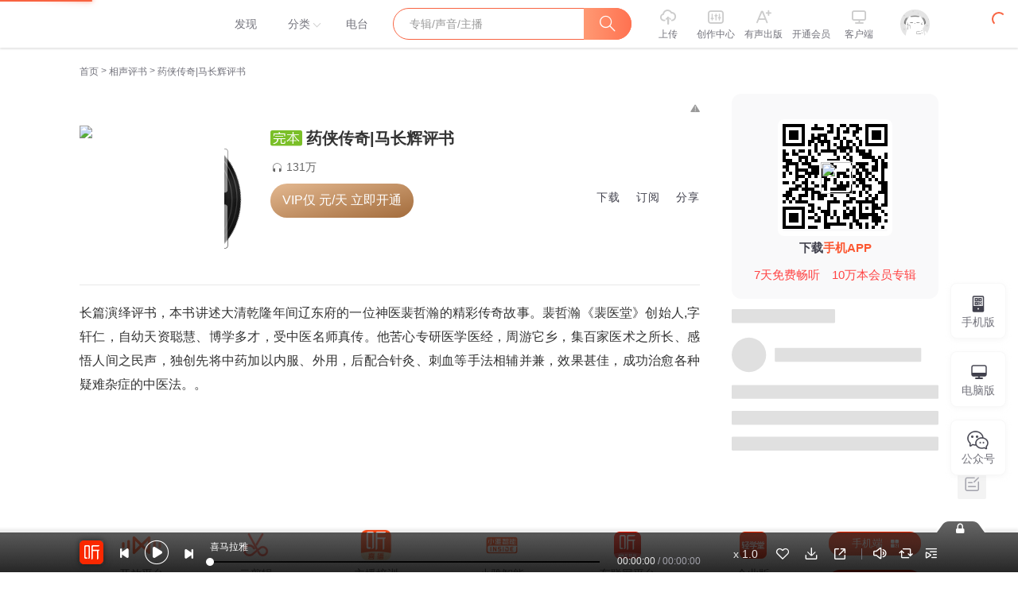

--- FILE ---
content_type: text/plain; charset=UTF-8
request_url: https://www.ximalaya.com/revision/comment/albumStatistics/40672101
body_size: 150
content:
{"ret":200,"msg":"success","data":{"isAlbumCommentShow":true,"albumScore":9.5,"totalCommentCount":15}}

--- FILE ---
content_type: text/plain; charset=UTF-8
request_url: https://www.ximalaya.com/revision/album/v1/simple?albumId=40672101
body_size: 1443
content:
{"ret":200,"msg":"成功","data":{"albumId":40672101,"isSelfAlbum":false,"currentUid":0,"albumPageMainInfo":{"anchorUid":121880596,"albumStatus":1,"showApplyFinishBtn":false,"showEditBtn":false,"showTrackManagerBtn":false,"showInformBtn":true,"cover":"//imagev2.xmcdn.com/storages/c385-audiofreehighqps/B8/70/CMCoOScDesq0AAOM9gBkOrE-.jpg","albumTitle":"药侠传奇|马长辉评书","updateDate":"2025-01-27","createDate":"2020-08-08","playCount":1310950,"isPaid":true,"priceOp":{"priceType":1,"albumPrice":"0.20","albumDiscountedPrice":"0.20","remainAlbumTotalPrice":"19.8","hasVipDiscount":false,"promotionPrice":"19.80"},"isFinished":2,"isSubscribe":false,"richIntro":"<p style=\"color:#333333;font-weight:normal;font-size:16px;line-height:30px;font-family:Helvetica,Arial,sans-serif;hyphens:auto;text-align:justify;\" data-flag=\"normal\"><span>长篇演绎评书，本书讲述大清乾隆年间辽东府的一位神医裴哲瀚的精彩传奇故事。<span>裴哲瀚《裴医堂》创始人,字轩仁，自幼天资聪慧、博学多才，受中医名师真传。他苦心专研医学医经，周游它乡，集百家医术之所长、感悟人间之民声，独创先将中药加以内服、外用，后配合针灸、刺血等手法相辅并兼，效果甚佳，成功治愈各种疑难杂症的中医法。</span>。</span></p>","shortIntro":"长篇演绎评书，本书讲述大清乾隆年间辽东府的一位神医裴哲瀚的精彩传奇故事。裴哲瀚《裴医堂》创始人,字...","detailRichIntro":"<p style=\"color:#333333;font-weight:normal;font-size:16px;line-height:30px;font-family:Helvetica,Arial,sans-serif;hyphens:auto;text-align:justify;\" data-flag=\"normal\"><span>长篇演绎评书，本书讲述大清乾隆年间辽东府的一位神医裴哲瀚的精彩传奇故事。<span>裴哲瀚《裴医堂》创始人,字轩仁，自幼天资聪慧、博学多才，受中医名师真传。他苦心专研医学医经，周游它乡，集百家医术之所长、感悟人间之民声，独创先将中药加以内服、外用，后配合针灸、刺血等手法相辅并兼，效果甚佳，成功治愈各种疑难杂症的中医法。</span>。</span></p>","isPublic":true,"hasBuy":false,"vipType":2,"canCopyText":true,"subscribeCount":3551,"sellingPoint":{},"personalDescription":"","bigshotRecommend":"","outline":"","customTitle":"寻名山大川一代神医悬壶济世","produceTeam":"","recommendReason":"","subscriptInfo":{"albumSubscriptValue":2,"url":"http://imagev2.xmcdn.com/storages/fbb1-audiofreehighqps/60/6D/GMCoOSIJzdFAAAAyewK5blj5.png"},"albumSubscript":2,"tags":["演义","武侠","评书"],"categoryId":12,"ximiVipFreeType":0,"joinXimi":false,"freeExpiredTime":0,"categoryTitle":"相声评书","anchorName":"时代文化","albumSeoTitle":"马长辉评书","visibleStatus":0},"isTemporaryVIP":false}}

--- FILE ---
content_type: text/plain; charset=utf-8
request_url: https://hdaa.shuzilm.cn/report?v=1.2.0&e=1&c=1&r=d8339220-f8ba-4829-b964-8841ec3619bd
body_size: 300
content:
NHKtFhnR6fUpgOjJbtw2u8ZA7C87B74Rqj1daN7EpPoINCtsmXUklA1wHHlY+Q3QnOanglzTuNaU+3aK/lshT/H2MrJoOvbS7se5Wsy8bvHinQYRouUyHilsDe5K8rrp77+a88OllQ/IVch8LieD7t3W+1ZEIoKmKdiTZAUj0RcNYEI/c6Z+7nrAZ7dKKZdaDY8pnlP4RD09LdV/i6aQHS+M1fxjGRN64iqJX9Ql9CNbuUqMjxw1/ymRskB242N76kZv8MJi4lr0+Xxkfl7BR9N4X4MB2vXS3yqtc0oZEus=

--- FILE ---
content_type: text/plain; charset=utf-8
request_url: https://hdaa.shuzilm.cn/report?v=1.2.0&e=1&c=1&r=014779e2-73e9-4816-aca8-4a2af747cfe3
body_size: 300
content:
NHKtFhnR6fUpgOjJbtw2u8ZA7C87B74Rqj1daN7EpPoINCtsmXUklA1wHHlY+Q3QnOanglzTuNaU+3aK/lshT/H2MrJoOvbS7se5Wsy8bvHinQYRouUyHilsDe5K8rrp77+a88OllQ/IVch8LieD7t3W+1ZEIoKmKdiTZAUj0Rc01q8JRw6fQ7rHTkxolVSYAoKnONwqaBTn5ttcBPpL1y93s2MkIXMRBDIESaPNGpxbuUqMjxw1/ymRskB242N76kZv8MJi4lr0+Xxkfl7BR9N4X4MB2vXS3yqtc0oZEus=

--- FILE ---
content_type: text/plain; charset=UTF-8
request_url: https://www.ximalaya.com/revision/user/basic?uid=121880596&needRealCount=true
body_size: 720
content:
{"ret":200,"msg":"基本信息","data":{"uid":121880596,"nickName":"时代文化","cover":"//imagev2.xmcdn.com/storages/7b75-audiofreehighqps/6A/08/GKwRIaIF81ZRAAZYQgEg872M.png","background":"//s1.xmcdn.com/css/img/mycenter_bg/mycenter_bg_4.jpg","isVip":true,"constellationStr":"白羊座","constellationType":1,"personalSignature":"版权洽谈SDWH3333 专注于新版评书、有声小说制作发行","personalDescription":"相声评书月度优质主播","fansCount":869089,"gender":1,"birthMonth":3,"birthDay":29,"province":"辽宁省","city":"辽阳市","anchorGrade":13,"mvpGrade":10,"anchorGradeType":2,"isMusician":false,"anchorUrl":"//www.ximalaya.com/zhubo/121880596","relation":{"isFollow":false,"beFollow":true,"isBlack":false},"liveInfo":{"id":-1},"logoType":4,"followingCount":17,"tracksCount":35155,"albumsCount":124,"albumCountReal":124,"userCompany":"","qualificationGuideInfos":[]}}

--- FILE ---
content_type: text/plain; charset=UTF-8
request_url: https://www.ximalaya.com/revision/seo/hotWordAlbums?id=40672101&queryType=1
body_size: 2851
content:
{"ret":200,"msg":"success","data":{"hotWordAlbums":[{"id":53899558,"title":"再续白眉大侠（后传）之徐勅秋传","intro":"17K小说，我原创小说＂风雨幽望轮回＂，欢迎大家收看再推荐一下我朋友的小说：巜大哥大：开局表白理子》...","nickname":"星云散人","coverPath":"storages/d667-audiofreehighqps/58/A6/CKwRIRwFP1OHAAMkmgDs-lyL.jpg","link":"/album/53899558","playCount":1033597,"trackCount":14,"isPaid":false,"vipType":0},{"id":52877837,"title":"太极食神之妙手天机 | 马长辉评书","intro":"太极、道家和厨艺融合的武侠传奇故事续篇","nickname":"喜马评书馆","coverPath":"storages/08bf-audiofreehighqps/60/0F/CKwRIMAFDj9IAANlgADhAt_X.jpeg","link":"/album/52877837","playCount":20968,"trackCount":80,"isPaid":false,"vipType":0},{"id":72364439,"title":"围炉暖酒话鬼狐｜第一季｜悬疑怪奇｜子不语｜聊斋","intro":"古书奇谈 鬼狐灵异","nickname":"张观澜","coverPath":"storages/cfb0-audiofreehighqps/17/BB/GMCoOSUHWaSQAAcTpAHWViKw.jpeg","link":"/album/72364439","playCount":307210,"trackCount":122,"isPaid":true,"vipType":0},{"id":111895384,"title":"完美武将：赵云|墨鱼宝贝演播|蜀汉的忠诚与英勇|三国权谋","intro":"【作品简介】       在灿若群星的三国人物当中，赵云极有可能是拥趸最多的，几...","nickname":"墨鱼宝贝","coverPath":"storages/226e-audiofreehighqps/23/B6/GKwRIDoNAGd-ABZctAQ-XLQ0.jpg","link":"/album/111895384","playCount":254,"trackCount":39,"isPaid":true,"vipType":0},{"id":72284266,"title":"戊戟《神女传奇》（经典武侠小说）","intro":"戊戟武侠小说全集","nickname":"有声文学频道","coverPath":"storages/b57b-audiofreehighqps/36/54/GKwRIMAHPi5nAAHO7gHE-SVz.jpeg","link":"/album/72284266","playCount":432451,"trackCount":212,"isPaid":false,"vipType":0},{"id":69859995,"title":"狄公案|武则天四大奇案|历史故事|邵军荣播讲","intro":"武则天四大奇案，讲述了武周时期发生的几桩奇案","nickname":"灿林有声","coverPath":"storages/5bf0-audiofreehighqps/8A/EA/GKwRIaIGtqXtAAIEjQGIlSsh.jpeg","link":"/album/69859995","playCount":95140,"trackCount":68,"isPaid":true,"vipType":0},{"id":89627107,"title":"蝴蝶迷传奇｜精品长篇评书","intro":"《蝴蝶迷传奇》是一个由孙一先生录制的评书作品。本评书情节跌荡起伏，扣人心弦，...","nickname":"继承书场_碇真嗣","coverPath":"storages/078d-audiofreehighqps/AE/A8/GKwRIRwLyDCZAAE9xwOQxkkZ.jpg","link":"/album/89627107","playCount":103140,"trackCount":100,"isPaid":false,"vipType":0},{"id":72158950,"title":"戊戟《神州传奇》（经典武侠小说）","intro":"大陆金庸——戊戟武侠小说全集","nickname":"有声文学频道","coverPath":"storages/d6cf-audiofreehighqps/69/A6/GKwRIasHN7wXAAI_hQG_SVqc.jpeg","link":"/album/72158950","playCount":849223,"trackCount":179,"isPaid":false,"vipType":0},{"id":72031745,"title":"白袍薛丁山|王寿成作品|传统书场","intro":"薛家将 薛仁贵 薛丁山 樊梨花","nickname":"不再下回分解","coverPath":"storages/ecd8-audiofreehighqps/D2/5D/GMCoOR8HN6WQAAOuvAG_OfZl.jpeg","link":"/album/72031745","playCount":260707,"trackCount":103,"isPaid":true,"vipType":0},{"id":73922156,"title":"大刀王五霍元甲侠义英雄传","intro":"霍元甲 大刀王五","nickname":"紫陌佛尘听书场","coverPath":"storages/17a4-audiofreehighqps/8D/16/GMCoOSQIOVCIABAAAAIcudBY.jpg","link":"/album/73922156","playCount":72442,"trackCount":80,"isPaid":false,"vipType":0},{"id":55258122,"title":"小五义| 邵军荣经典评书","intro":"【专辑简介】《小五义》是古典名著《三侠五义》的续书之一，全称《忠烈小五义传》又或《续忠烈侠义传》...","nickname":"喜马评书馆","coverPath":"storages/bf03-audiofreehighqps/69/72/GKwRIW4Ff4cIAAS9PQD-Hr7v.jpeg","link":"/album/55258122","playCount":528603,"trackCount":332,"isPaid":false,"vipType":0},{"id":44298500,"title":"小说《抗战匪王》","intro":"斗智斗勇引人入胜","nickname":"天喜之声","coverPath":"storages/62d9-audiofreehighqps/76/9C/CMCoOSADmq9gAAEZ8wBsfIUb.png","link":"/album/44298500","playCount":1910677,"trackCount":88,"isPaid":false,"vipType":0},{"id":80068321,"title":"红衣女剑","intro":"江湖刀光剑影还人间正气庙堂忠奸恶斗为保家卫国七尺男儿身红装素裹体尽舒英雄之气...","nickname":"1870145tmds浩然正气","coverPath":"storages/dc6e-audiofreehighqps/83/F5/GKwRIJIJesqNAAEfZAKbpCYO.jpg","link":"/album/80068321","playCount":410597,"trackCount":66,"isPaid":false,"vipType":0},{"id":83299051,"title":"评书 | 黄大仙灵异故事 | 鬼故事恐怖惊悚免费畅听","intro":"经典民间恐怖故事，一秒入戏，彻夜难眠","nickname":"百家说书","coverPath":"https://imagev2.xmcdn.com/group79/M04/03/43/wKgPEF6iZhrCdOKAAACpF_JBYOA307.jpg","link":"/album/83299051","playCount":128343,"trackCount":410,"isPaid":false,"vipType":0},{"id":40673424,"title":"乡野诡话|马长辉评书","intro":"人鬼殊途，如若见面，必有因果","nickname":"时代文化","coverPath":"storages/7739-audiofreehighqps/68/04/CMCoOSUD5EKeAAetAgB_jh7l.jpg","link":"/album/40673424","playCount":82886,"trackCount":139,"isPaid":true,"vipType":0},{"id":96114153,"title":"霍元甲｜精品长篇评书","intro":"霍元甲生于中国最腐朽、最虚弱的清朝末年，他的命运与民族之盛衰紧密相连，他的尚...","nickname":"继承书场_碇真嗣","coverPath":"storages/4313-audiofreehighqps/EE/F8/GKwRIMAMPSq7AAGcfgPZVi_f.jpg","link":"/album/96114153","playCount":22087,"trackCount":35,"isPaid":false,"vipType":0},{"id":52412164,"title":"京都风云|马长辉评书","intro":"传承评书经典、欢迎收听马长辉评书","nickname":"时代文化","coverPath":"storages/4b74-audiofreehighqps/D1/58/CKwRIW4FFIWXACK5qADiiuMm.jpg","link":"/album/52412164","playCount":155096,"trackCount":241,"isPaid":true,"vipType":0},{"id":100467552,"title":"邓丽君51-100首，疗愈心灵","intro":"邓丽君51-100首，疗愈心灵","nickname":"音舞美文疗愈心灵","coverPath":"storages/7d14-audiofreehighqps/82/3F/GAqh_aQMY7_FAAI7vAPve9Ty.jpeg","link":"/album/100467552","playCount":37027,"trackCount":49,"isPaid":false,"vipType":0}]}}